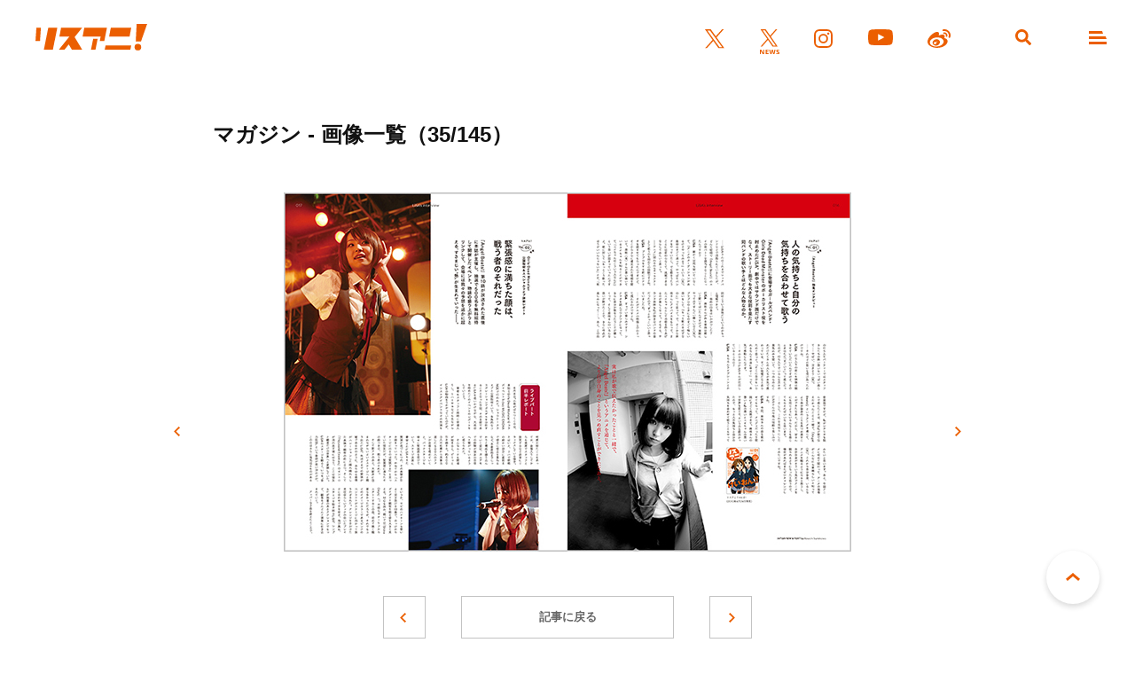

--- FILE ---
content_type: text/html; charset=UTF-8
request_url: https://www.lisani.jp/magazine/2203301000-mt-011-2/
body_size: 10238
content:
<!doctype html>
<html lang="ja">
<head>
	<meta charset="utf-8">
	<meta http-equiv="x-ua-compatible" content="ie=edge">
	<meta name="robots" content="index, follow">
	<meta name="viewport" content="width=device-width, initial-scale=1.0">
	<meta name="format-detection" content="telephone=no">
	<meta name="google-site-verification" content="MOQVqjU-8G8-i1U4VR1Zljz0y2763lQOKWgCKhx5GTU" />
	<title>マガジン &#8211; 画像一覧（35/145） &#8211; リスアニ！ – アニソン・アニメ音楽のポータルサイト</title>
	<meta name="description" content="2203301000-mt-011 | アニソン・アニメ音楽のポータルサイト。最新アニメのOP/EDまとめから声優・アーティストのインタビュー、ライブレポート、プレイリストなど、デイリーの最新ニュースとともにお届けしています。">
	<meta name="author" content="リスアニ！ – アニソン・アニメ音楽のポータルサイト">
	<meta name="copyright" content="リスアニ！ – アニソン・アニメ音楽のポータルサイト">
				<!-- Yahoo Recommend Articles -->
		<meta name="can-recommend" content="false">
	
	<!-- ICONS -->
	<link rel="apple-touch-icon" sizes="180x180" href="https://www.lisani.jp/admin/wp-content/themes/lisani/assets/favicons/apple-touch-icon.png">
	<link rel="icon" type="image/png" sizes="32x32" href="https://www.lisani.jp/admin/wp-content/themes/lisani/assets/favicons/favicon-32x32.png">
	<link rel="icon" type="image/png" sizes="16x16" href="https://www.lisani.jp/admin/wp-content/themes/lisani/assets/favicons/favicon-16x16.png">
	<link rel="manifest" href="https://www.lisani.jp/admin/wp-content/themes/lisani/assets/favicons/site.webmanifest">
	<link rel="mask-icon" href="https://www.lisani.jp/admin/wp-content/themes/lisani/assets/favicons/safari-pinned-tab.svg" color="#5bbad5">
	<meta name="msapplication-TileColor" content="#EB5E01">
	<meta name="theme-color" content="#ffffff">

	<!-- OG -->
	<meta property="og:title" content="マガジン - 画像一覧">
	<meta property="og:description" content="2203301000-mt-011 | アニソン・アニメ音楽のポータルサイト。最新アニメのOP/EDまとめから声優・アーティストのインタビュー、ライブレポート、プレイリストなど、デイリーの最新ニュースとともにお届けしています。">
	<meta property="og:image" content="https://www.lisani.jp/admin/wp-content/themes/lisani/assets/images/ogp.png">
	<meta property="og:url" content="https://www.lisani.jp/magazine/2203301000-mt-011-2/">
	<meta property="og:site_name" content="リスアニ！ – アニソン・アニメ音楽のポータルサイト">
	<meta property="og:type" content="article">
	<meta property="fb:pages" content="1170687036345275" />

	<!-- TWITTER CARD -->
	<meta name="twitter:card" content="summary_large_image">
	<meta name="twitter:site" content="@Lis_Ani">
	<meta name="twitter:title" content="マガジン - 画像一覧">
	<meta name="twitter:description" content="2203301000-mt-011 | アニソン・アニメ音楽のポータルサイト。最新アニメのOP/EDまとめから声優・アーティストのインタビュー、ライブレポート、プレイリストなど、デイリーの最新ニュースとともにお届けしています。">
	<meta name="twitter:image" content="https://www.lisani.jp/admin/wp-content/themes/lisani/assets/images/ogp.png">

	<!-- CSS -->
	<link rel="preconnect" href="https://fonts.googleapis.com">
	<link rel="preconnect" href="https://fonts.gstatic.com" crossorigin>
	<link href="https://fonts.googleapis.com/css2?family=Open+Sans:ital,wght@0,700;1,700&family=Palanquin+Dark:wght@700&display=swap" rel="stylesheet">
	<link rel="stylesheet" href="https://www.lisani.jp/admin/wp-content/themes/lisani/assets/css/style.css">
	<script src="https://www.lisani.jp/admin/wp-content/themes/lisani/assets/js/script.js" defer></script>
	<meta name='robots' content='max-image-preview:large' />
	<style>img:is([sizes="auto" i], [sizes^="auto," i]) { contain-intrinsic-size: 3000px 1500px }</style>
	<link rel='stylesheet' id='wp-block-library-css' href='https://www.lisani.jp/admin/wp-includes/css/dist/block-library/style.min.css?ver=6.8.3' type='text/css' media='all' />
<style id='classic-theme-styles-inline-css' type='text/css'>
/*! This file is auto-generated */
.wp-block-button__link{color:#fff;background-color:#32373c;border-radius:9999px;box-shadow:none;text-decoration:none;padding:calc(.667em + 2px) calc(1.333em + 2px);font-size:1.125em}.wp-block-file__button{background:#32373c;color:#fff;text-decoration:none}
</style>
<style id='global-styles-inline-css' type='text/css'>
:root{--wp--preset--aspect-ratio--square: 1;--wp--preset--aspect-ratio--4-3: 4/3;--wp--preset--aspect-ratio--3-4: 3/4;--wp--preset--aspect-ratio--3-2: 3/2;--wp--preset--aspect-ratio--2-3: 2/3;--wp--preset--aspect-ratio--16-9: 16/9;--wp--preset--aspect-ratio--9-16: 9/16;--wp--preset--color--black: #000000;--wp--preset--color--cyan-bluish-gray: #abb8c3;--wp--preset--color--white: #ffffff;--wp--preset--color--pale-pink: #f78da7;--wp--preset--color--vivid-red: #cf2e2e;--wp--preset--color--luminous-vivid-orange: #ff6900;--wp--preset--color--luminous-vivid-amber: #fcb900;--wp--preset--color--light-green-cyan: #7bdcb5;--wp--preset--color--vivid-green-cyan: #00d084;--wp--preset--color--pale-cyan-blue: #8ed1fc;--wp--preset--color--vivid-cyan-blue: #0693e3;--wp--preset--color--vivid-purple: #9b51e0;--wp--preset--gradient--vivid-cyan-blue-to-vivid-purple: linear-gradient(135deg,rgba(6,147,227,1) 0%,rgb(155,81,224) 100%);--wp--preset--gradient--light-green-cyan-to-vivid-green-cyan: linear-gradient(135deg,rgb(122,220,180) 0%,rgb(0,208,130) 100%);--wp--preset--gradient--luminous-vivid-amber-to-luminous-vivid-orange: linear-gradient(135deg,rgba(252,185,0,1) 0%,rgba(255,105,0,1) 100%);--wp--preset--gradient--luminous-vivid-orange-to-vivid-red: linear-gradient(135deg,rgba(255,105,0,1) 0%,rgb(207,46,46) 100%);--wp--preset--gradient--very-light-gray-to-cyan-bluish-gray: linear-gradient(135deg,rgb(238,238,238) 0%,rgb(169,184,195) 100%);--wp--preset--gradient--cool-to-warm-spectrum: linear-gradient(135deg,rgb(74,234,220) 0%,rgb(151,120,209) 20%,rgb(207,42,186) 40%,rgb(238,44,130) 60%,rgb(251,105,98) 80%,rgb(254,248,76) 100%);--wp--preset--gradient--blush-light-purple: linear-gradient(135deg,rgb(255,206,236) 0%,rgb(152,150,240) 100%);--wp--preset--gradient--blush-bordeaux: linear-gradient(135deg,rgb(254,205,165) 0%,rgb(254,45,45) 50%,rgb(107,0,62) 100%);--wp--preset--gradient--luminous-dusk: linear-gradient(135deg,rgb(255,203,112) 0%,rgb(199,81,192) 50%,rgb(65,88,208) 100%);--wp--preset--gradient--pale-ocean: linear-gradient(135deg,rgb(255,245,203) 0%,rgb(182,227,212) 50%,rgb(51,167,181) 100%);--wp--preset--gradient--electric-grass: linear-gradient(135deg,rgb(202,248,128) 0%,rgb(113,206,126) 100%);--wp--preset--gradient--midnight: linear-gradient(135deg,rgb(2,3,129) 0%,rgb(40,116,252) 100%);--wp--preset--font-size--small: 13px;--wp--preset--font-size--medium: 20px;--wp--preset--font-size--large: 36px;--wp--preset--font-size--x-large: 42px;--wp--preset--spacing--20: 0.44rem;--wp--preset--spacing--30: 0.67rem;--wp--preset--spacing--40: 1rem;--wp--preset--spacing--50: 1.5rem;--wp--preset--spacing--60: 2.25rem;--wp--preset--spacing--70: 3.38rem;--wp--preset--spacing--80: 5.06rem;--wp--preset--shadow--natural: 6px 6px 9px rgba(0, 0, 0, 0.2);--wp--preset--shadow--deep: 12px 12px 50px rgba(0, 0, 0, 0.4);--wp--preset--shadow--sharp: 6px 6px 0px rgba(0, 0, 0, 0.2);--wp--preset--shadow--outlined: 6px 6px 0px -3px rgba(255, 255, 255, 1), 6px 6px rgba(0, 0, 0, 1);--wp--preset--shadow--crisp: 6px 6px 0px rgba(0, 0, 0, 1);}:where(.is-layout-flex){gap: 0.5em;}:where(.is-layout-grid){gap: 0.5em;}body .is-layout-flex{display: flex;}.is-layout-flex{flex-wrap: wrap;align-items: center;}.is-layout-flex > :is(*, div){margin: 0;}body .is-layout-grid{display: grid;}.is-layout-grid > :is(*, div){margin: 0;}:where(.wp-block-columns.is-layout-flex){gap: 2em;}:where(.wp-block-columns.is-layout-grid){gap: 2em;}:where(.wp-block-post-template.is-layout-flex){gap: 1.25em;}:where(.wp-block-post-template.is-layout-grid){gap: 1.25em;}.has-black-color{color: var(--wp--preset--color--black) !important;}.has-cyan-bluish-gray-color{color: var(--wp--preset--color--cyan-bluish-gray) !important;}.has-white-color{color: var(--wp--preset--color--white) !important;}.has-pale-pink-color{color: var(--wp--preset--color--pale-pink) !important;}.has-vivid-red-color{color: var(--wp--preset--color--vivid-red) !important;}.has-luminous-vivid-orange-color{color: var(--wp--preset--color--luminous-vivid-orange) !important;}.has-luminous-vivid-amber-color{color: var(--wp--preset--color--luminous-vivid-amber) !important;}.has-light-green-cyan-color{color: var(--wp--preset--color--light-green-cyan) !important;}.has-vivid-green-cyan-color{color: var(--wp--preset--color--vivid-green-cyan) !important;}.has-pale-cyan-blue-color{color: var(--wp--preset--color--pale-cyan-blue) !important;}.has-vivid-cyan-blue-color{color: var(--wp--preset--color--vivid-cyan-blue) !important;}.has-vivid-purple-color{color: var(--wp--preset--color--vivid-purple) !important;}.has-black-background-color{background-color: var(--wp--preset--color--black) !important;}.has-cyan-bluish-gray-background-color{background-color: var(--wp--preset--color--cyan-bluish-gray) !important;}.has-white-background-color{background-color: var(--wp--preset--color--white) !important;}.has-pale-pink-background-color{background-color: var(--wp--preset--color--pale-pink) !important;}.has-vivid-red-background-color{background-color: var(--wp--preset--color--vivid-red) !important;}.has-luminous-vivid-orange-background-color{background-color: var(--wp--preset--color--luminous-vivid-orange) !important;}.has-luminous-vivid-amber-background-color{background-color: var(--wp--preset--color--luminous-vivid-amber) !important;}.has-light-green-cyan-background-color{background-color: var(--wp--preset--color--light-green-cyan) !important;}.has-vivid-green-cyan-background-color{background-color: var(--wp--preset--color--vivid-green-cyan) !important;}.has-pale-cyan-blue-background-color{background-color: var(--wp--preset--color--pale-cyan-blue) !important;}.has-vivid-cyan-blue-background-color{background-color: var(--wp--preset--color--vivid-cyan-blue) !important;}.has-vivid-purple-background-color{background-color: var(--wp--preset--color--vivid-purple) !important;}.has-black-border-color{border-color: var(--wp--preset--color--black) !important;}.has-cyan-bluish-gray-border-color{border-color: var(--wp--preset--color--cyan-bluish-gray) !important;}.has-white-border-color{border-color: var(--wp--preset--color--white) !important;}.has-pale-pink-border-color{border-color: var(--wp--preset--color--pale-pink) !important;}.has-vivid-red-border-color{border-color: var(--wp--preset--color--vivid-red) !important;}.has-luminous-vivid-orange-border-color{border-color: var(--wp--preset--color--luminous-vivid-orange) !important;}.has-luminous-vivid-amber-border-color{border-color: var(--wp--preset--color--luminous-vivid-amber) !important;}.has-light-green-cyan-border-color{border-color: var(--wp--preset--color--light-green-cyan) !important;}.has-vivid-green-cyan-border-color{border-color: var(--wp--preset--color--vivid-green-cyan) !important;}.has-pale-cyan-blue-border-color{border-color: var(--wp--preset--color--pale-cyan-blue) !important;}.has-vivid-cyan-blue-border-color{border-color: var(--wp--preset--color--vivid-cyan-blue) !important;}.has-vivid-purple-border-color{border-color: var(--wp--preset--color--vivid-purple) !important;}.has-vivid-cyan-blue-to-vivid-purple-gradient-background{background: var(--wp--preset--gradient--vivid-cyan-blue-to-vivid-purple) !important;}.has-light-green-cyan-to-vivid-green-cyan-gradient-background{background: var(--wp--preset--gradient--light-green-cyan-to-vivid-green-cyan) !important;}.has-luminous-vivid-amber-to-luminous-vivid-orange-gradient-background{background: var(--wp--preset--gradient--luminous-vivid-amber-to-luminous-vivid-orange) !important;}.has-luminous-vivid-orange-to-vivid-red-gradient-background{background: var(--wp--preset--gradient--luminous-vivid-orange-to-vivid-red) !important;}.has-very-light-gray-to-cyan-bluish-gray-gradient-background{background: var(--wp--preset--gradient--very-light-gray-to-cyan-bluish-gray) !important;}.has-cool-to-warm-spectrum-gradient-background{background: var(--wp--preset--gradient--cool-to-warm-spectrum) !important;}.has-blush-light-purple-gradient-background{background: var(--wp--preset--gradient--blush-light-purple) !important;}.has-blush-bordeaux-gradient-background{background: var(--wp--preset--gradient--blush-bordeaux) !important;}.has-luminous-dusk-gradient-background{background: var(--wp--preset--gradient--luminous-dusk) !important;}.has-pale-ocean-gradient-background{background: var(--wp--preset--gradient--pale-ocean) !important;}.has-electric-grass-gradient-background{background: var(--wp--preset--gradient--electric-grass) !important;}.has-midnight-gradient-background{background: var(--wp--preset--gradient--midnight) !important;}.has-small-font-size{font-size: var(--wp--preset--font-size--small) !important;}.has-medium-font-size{font-size: var(--wp--preset--font-size--medium) !important;}.has-large-font-size{font-size: var(--wp--preset--font-size--large) !important;}.has-x-large-font-size{font-size: var(--wp--preset--font-size--x-large) !important;}
:where(.wp-block-post-template.is-layout-flex){gap: 1.25em;}:where(.wp-block-post-template.is-layout-grid){gap: 1.25em;}
:where(.wp-block-columns.is-layout-flex){gap: 2em;}:where(.wp-block-columns.is-layout-grid){gap: 2em;}
:root :where(.wp-block-pullquote){font-size: 1.5em;line-height: 1.6;}
</style>
<link rel='stylesheet' id='ppress-frontend-css' href='https://www.lisani.jp/admin/wp-content/plugins/wp-user-avatar/assets/css/frontend.min.css?ver=4.16.7' type='text/css' media='all' />
<link rel='stylesheet' id='ppress-flatpickr-css' href='https://www.lisani.jp/admin/wp-content/plugins/wp-user-avatar/assets/flatpickr/flatpickr.min.css?ver=4.16.7' type='text/css' media='all' />
<link rel='stylesheet' id='ppress-select2-css' href='https://www.lisani.jp/admin/wp-content/plugins/wp-user-avatar/assets/select2/select2.min.css?ver=6.8.3' type='text/css' media='all' />
<link rel='stylesheet' id='amazonjs-css' href='https://www.lisani.jp/admin/wp-content/plugins/amazonjs/css/amazonjs.css?ver=0.10' type='text/css' media='all' />
<script type="text/javascript" src="https://www.lisani.jp/admin/wp-includes/js/jquery/jquery.min.js?ver=3.7.1" id="jquery-core-js"></script>
<script type="text/javascript" src="https://www.lisani.jp/admin/wp-includes/js/jquery/jquery-migrate.min.js?ver=3.4.1" id="jquery-migrate-js"></script>
<script type="text/javascript" src="https://www.lisani.jp/admin/wp-content/plugins/wp-user-avatar/assets/flatpickr/flatpickr.min.js?ver=4.16.7" id="ppress-flatpickr-js"></script>
<script type="text/javascript" src="https://www.lisani.jp/admin/wp-content/plugins/wp-user-avatar/assets/select2/select2.min.js?ver=4.16.7" id="ppress-select2-js"></script>
<link rel="EditURI" type="application/rsd+xml" title="RSD" href="https://www.lisani.jp/admin/xmlrpc.php?rsd" />
<meta name="generator" content="WordPress 6.8.3" />
<link rel='shortlink' href='https://www.lisani.jp/?p=198527' />
<!-- Google Tag Manager -->
<script>(function(w,d,s,l,i){w[l]=w[l]||[];w[l].push({'gtm.start':
new Date().getTime(),event:'gtm.js'});var f=d.getElementsByTagName(s)[0],
j=d.createElement(s),dl=l!='dataLayer'?'&l='+l:'';j.async=true;j.src=
'https://www.googletagmanager.com/gtm.js?id='+i+dl;f.parentNode.insertBefore(j,f);
})(window,document,'script','dataLayer','GTM-K96PFR');</script>
<!-- End Google Tag Manager -->
		<style type="text/css"></style>
</head>
<body id="header">
<header class="header js-header">
	<h1 class="header__logo"><a href="https://www.lisani.jp/"><img src="https://www.lisani.jp/admin/wp-content/themes/lisani/assets/images/logo-orange.svg" alt="リスアニ！WEB – アニメ・アニメ音楽のポータルサイト"></a></h1>
	<ul class="header__sns">
		<li class="is-twitter"><a href="https://x.com/Lis_Ani" target="_blank" rel="noopener"><img src="https://www.lisani.jp/admin/wp-content/themes/lisani/assets/images/icon-twitter-orange.svg" alt="X"></a></li>
		<li class="is-news"><a href="https://x.com/LisAni_NEWS" target="_blank" rel="noopener"><img src="https://www.lisani.jp/admin/wp-content/themes/lisani/assets/images/icon-news-orange.svg" alt="News"></a></li>
		<li class="is-instagram"><a href="https://www.instagram.com/lisani_official/" target="_blank" rel="noopener"><img src="https://www.lisani.jp/admin/wp-content/themes/lisani/assets/images/icon-instagram-orange.svg" alt="Instagram"></a></li>
		<li class="is-youtube"><a href="https://www.youtube.com/channel/UCEY-nci375g3PpAb7j435Lw" target="_blank" rel="noopener"><img src="https://www.lisani.jp/admin/wp-content/themes/lisani/assets/images/icon-youtube-orange.svg" alt="Youtube"></a></li>
		<li class="is-weibo"><a href="https://weibo.com/u/7014060203" target="_blank" rel="noopener"><img src="https://www.lisani.jp/admin/wp-content/themes/lisani/assets/images/icon-weibo-orange.svg" alt="Weibo"></a></li>
	</ul>
	<ul class="header__nav">
		<li class="is-search js-nav"><a data-remodal-target="search"></a></li>
		<li class="is-menu js-nav"><a data-remodal-target="menu"></a></li>
	</ul>
</header>
<section class="detail">
	<div class="detail__header">
		<div class="detail__header__info">
			<p class="detail__header__info__category"></p>
		</div>
		<h2 class="detail__header__title">マガジン - 画像一覧（35/145）</h2>
	</div>
	<div class="detail__wrap">
		<div class="detail__gallery">
			<div class="detail__gallery__img">
									<img loading="lazy" src="https://www.lisani.jp/admin/wp-content/uploads/2022/03/2203301000-mt-011-1.jpg" alt="マガジン - 画像一覧（35/145）">
							</div>
			<p class="detail__gallery__prev"><a href="https://www.lisani.jp/0000016209/2203301000-mt-012-2/">前へ</a></p>
			<p class="detail__gallery__next"><a href="https://www.lisani.jp/0000016209/2203301000-mt-010-2/">次へ</a></p>
			<div class="parts__pager__secondary mt-050">
				<p class="parts__pager__secondary__prev"><a href="https://www.lisani.jp/0000016209/2203301000-mt-012-2/">前へ</a></p>
				<p class="parts__pager__secondary__back"><a href="https://www.lisani.jp/magazine/">記事に戻る</a></p>
				<p class="parts__pager__secondary__next"><a href="https://www.lisani.jp/0000016209/2203301000-mt-010-2/">次へ</a></p>
			</div>
			<ul class="detail__gallery__thumb">
									<li>
						<a href="https://www.lisani.jp/0000016209/2506241200-ak-014-2/">
							<img loading="lazy" src="https://www.lisani.jp/admin/wp-content/uploads/2025/06/2506241200-ak-014-1.jpg" alt="マガジン - 画像一覧（1/145）">
						</a>
					</li>
									<li>
						<a href="https://www.lisani.jp/0000016209/2506241200-ak-013-2/">
							<img loading="lazy" src="https://www.lisani.jp/admin/wp-content/uploads/2025/06/2506241200-ak-013-1.jpg" alt="マガジン - 画像一覧（2/145）">
						</a>
					</li>
									<li>
						<a href="https://www.lisani.jp/0000016209/2503121200-ak-012-2/">
							<img loading="lazy" src="https://www.lisani.jp/admin/wp-content/uploads/2025/03/2503121200-ak-012-1.jpg" alt="マガジン - 画像一覧（3/145）">
						</a>
					</li>
									<li>
						<a href="https://www.lisani.jp/0000016209/2503121200-ak-013re-3/">
							<img loading="lazy" src="https://www.lisani.jp/admin/wp-content/uploads/2025/03/2503121200-ak-013re-1.jpg" alt="マガジン - 画像一覧（4/145）">
						</a>
					</li>
									<li>
						<a href="https://www.lisani.jp/0000016209/2409301200-ak-002-2/">
							<img loading="lazy" src="https://www.lisani.jp/admin/wp-content/uploads/2024/12/2409301200-ak-002.jpg" alt="マガジン - 画像一覧（5/145）">
						</a>
					</li>
									<li>
						<a href="https://www.lisani.jp/0000016209/final_241127_lisani_hyo1_1120-2/">
							<img loading="lazy" src="https://www.lisani.jp/admin/wp-content/uploads/2024/12/final_241127_lisani_hyo1_1120.jpg" alt="マガジン - 画像一覧（6/145）">
						</a>
					</li>
									<li>
						<a href="https://www.lisani.jp/0000016209/fix_lisani56_uchidamaaya_fuchi1600_0621/">
							<img loading="lazy" src="https://www.lisani.jp/admin/wp-content/uploads/2024/06/fix_lisani56_uchidamaaya_fuchi1600_0621.jpg" alt="マガジン - 画像一覧（7/145）">
						</a>
					</li>
									<li>
						<a href="https://www.lisani.jp/0000016209/fix0205_lisani55_hyo1_fuchi/">
							<img loading="lazy" src="https://www.lisani.jp/admin/wp-content/uploads/2024/02/fix0205_lisani55_hyo1_fuchi.jpg" alt="マガジン - 画像一覧（8/145）">
						</a>
					</li>
									<li>
						<a href="https://www.lisani.jp/0000016209/lisani54_acrylic-stand/">
							<img loading="lazy" src="https://www.lisani.jp/admin/wp-content/uploads/2024/02/lisani54_acrylic-stand.jpg" alt="マガジン - 画像一覧（9/145）">
						</a>
					</li>
									<li>
						<a href="https://www.lisani.jp/0000016209/240228imas-mt-hyo/">
							<img loading="lazy" src="https://www.lisani.jp/admin/wp-content/uploads/2023/12/240228imas-mt-hyo.jpg" alt="マガジン - 画像一覧（10/145）">
						</a>
					</li>
									<li>
						<a href="https://www.lisani.jp/0000016209/20240123-mt-hyo-2/">
							<img loading="lazy" src="https://www.lisani.jp/admin/wp-content/uploads/2023/12/20240123-mt-hyo-1.jpg" alt="マガジン - 画像一覧（11/145）">
						</a>
					</li>
									<li>
						<a href="https://www.lisani.jp/0000016209/2310111900-mt-magazinev1/">
							<img loading="lazy" src="https://www.lisani.jp/admin/wp-content/uploads/2023/10/2310111900-mt-magazinev1.jpg" alt="マガジン - 画像一覧（12/145）">
						</a>
					</li>
									<li>
						<a href="https://www.lisani.jp/0000016209/2307031900-mt-008-2/">
							<img loading="lazy" src="https://www.lisani.jp/admin/wp-content/uploads/2023/07/2307031900-mt-008-1.jpg" alt="マガジン - 画像一覧（13/145）">
						</a>
					</li>
									<li>
						<a href="https://www.lisani.jp/0000016209/waku-lisani52-fix/">
							<img loading="lazy" src="https://www.lisani.jp/admin/wp-content/uploads/2023/07/waku-lisani52-fix.jpg" alt="マガジン - 画像一覧（14/145）">
						</a>
					</li>
									<li>
						<a href="https://www.lisani.jp/0000016209/fix_lisani505_hyo/">
							<img loading="lazy" src="https://www.lisani.jp/admin/wp-content/uploads/2023/02/fix_lisani505_hyo.jpg" alt="マガジン - 画像一覧（15/145）">
						</a>
					</li>
									<li>
						<a href="https://www.lisani.jp/0000016209/fix1031_lisani50_hyo_1200/">
							<img loading="lazy" src="https://www.lisani.jp/admin/wp-content/uploads/2023/02/fix1031_lisani50_hyo_1200.gif" alt="マガジン - 画像一覧（16/145）">
						</a>
					</li>
									<li>
						<a href="https://www.lisani.jp/0000016209/2212221800-mt-014-2/">
							<img loading="lazy" src="https://www.lisani.jp/admin/wp-content/uploads/2022/12/2212221800-mt-014-1.jpg" alt="マガジン - 画像一覧（17/145）">
						</a>
					</li>
									<li>
						<a href="https://www.lisani.jp/0000016209/2209271100-mt-003-2/">
							<img loading="lazy" src="https://www.lisani.jp/admin/wp-content/uploads/2022/11/2209271100-mt-003-e1668479550910.jpg" alt="マガジン - 画像一覧（18/145）">
						</a>
					</li>
									<li>
						<a href="https://www.lisani.jp/0000016209/2211112000-mt-001-2/">
							<img loading="lazy" src="https://www.lisani.jp/admin/wp-content/uploads/2022/11/2211112000-mt-001-1.jpg" alt="マガジン - 画像一覧（19/145）">
						</a>
					</li>
									<li>
						<a href="https://www.lisani.jp/0000016209/lisani49-2_640/">
							<img loading="lazy" src="https://www.lisani.jp/admin/wp-content/uploads/2022/09/lisani49.2_640.jpg" alt="マガジン - 画像一覧（20/145）">
						</a>
					</li>
									<li>
						<a href="https://www.lisani.jp/0000016209/jojo_hyo640/">
							<img loading="lazy" src="https://www.lisani.jp/admin/wp-content/uploads/2022/08/jojo_hyo640.jpg" alt="マガジン - 画像一覧（21/145）">
						</a>
					</li>
									<li>
						<a href="https://www.lisani.jp/0000016209/2206061100-mt-002-2/">
							<img loading="lazy" src="https://www.lisani.jp/admin/wp-content/uploads/2022/08/2206061100-mt-002.jpg" alt="マガジン - 画像一覧（22/145）">
						</a>
					</li>
									<li>
						<a href="https://www.lisani.jp/0000016209/2208021200-mt-003-2/">
							<img loading="lazy" src="https://www.lisani.jp/admin/wp-content/uploads/2022/08/2208021200-mt-003-1.jpg" alt="マガジン - 画像一覧（23/145）">
						</a>
					</li>
									<li>
						<a href="https://www.lisani.jp/0000016209/lisani49_hyo640/">
							<img loading="lazy" src="https://www.lisani.jp/admin/wp-content/uploads/2022/08/lisani49_hyo640.jpg" alt="マガジン - 画像一覧（24/145）">
						</a>
					</li>
									<li>
						<a href="https://www.lisani.jp/0000016209/48_hyo640/">
							<img loading="lazy" src="https://www.lisani.jp/admin/wp-content/uploads/2022/05/48_hyo640.jpg" alt="マガジン - 画像一覧（25/145）">
						</a>
					</li>
									<li>
						<a href="https://www.lisani.jp/0000016209/2108171300-mt-001-2/">
							<img loading="lazy" src="https://www.lisani.jp/admin/wp-content/uploads/2022/03/2108171300-mt-001.jpg" alt="マガジン - 画像一覧（26/145）">
						</a>
					</li>
									<li>
						<a href="https://www.lisani.jp/0000016209/2202221000-mt-001-2/">
							<img loading="lazy" src="https://www.lisani.jp/admin/wp-content/uploads/2022/03/2202221000-mt-001.jpg" alt="マガジン - 画像一覧（27/145）">
						</a>
					</li>
									<li>
						<a href="https://www.lisani.jp/0000016209/2203301000-mt-001mega-2/">
							<img loading="lazy" src="https://www.lisani.jp/admin/wp-content/uploads/2022/03/2203301000-mt-001mega-1.jpg" alt="マガジン - 画像一覧（28/145）">
						</a>
					</li>
									<li>
						<a href="https://www.lisani.jp/0000016209/2203301000-mt-017-2/">
							<img loading="lazy" src="https://www.lisani.jp/admin/wp-content/uploads/2022/03/2203301000-mt-017-1.jpg" alt="マガジン - 画像一覧（29/145）">
						</a>
					</li>
									<li>
						<a href="https://www.lisani.jp/0000016209/2203301000-mt-016-2/">
							<img loading="lazy" src="https://www.lisani.jp/admin/wp-content/uploads/2022/03/2203301000-mt-016-1.jpg" alt="マガジン - 画像一覧（30/145）">
						</a>
					</li>
									<li>
						<a href="https://www.lisani.jp/0000016209/2203301000-mt-015-2/">
							<img loading="lazy" src="https://www.lisani.jp/admin/wp-content/uploads/2022/03/2203301000-mt-015-1.jpg" alt="マガジン - 画像一覧（31/145）">
						</a>
					</li>
									<li>
						<a href="https://www.lisani.jp/0000016209/2203301000-mt-014-2/">
							<img loading="lazy" src="https://www.lisani.jp/admin/wp-content/uploads/2022/03/2203301000-mt-014-1.jpg" alt="マガジン - 画像一覧（32/145）">
						</a>
					</li>
									<li>
						<a href="https://www.lisani.jp/0000016209/2203301000-mt-013-2/">
							<img loading="lazy" src="https://www.lisani.jp/admin/wp-content/uploads/2022/03/2203301000-mt-013-1.jpg" alt="マガジン - 画像一覧（33/145）">
						</a>
					</li>
									<li>
						<a href="https://www.lisani.jp/0000016209/2203301000-mt-012-2/">
							<img loading="lazy" src="https://www.lisani.jp/admin/wp-content/uploads/2022/03/2203301000-mt-012-1.jpg" alt="マガジン - 画像一覧（34/145）">
						</a>
					</li>
									<li>
						<a href="https://www.lisani.jp/0000016209/2203301000-mt-011-2/">
							<img loading="lazy" src="https://www.lisani.jp/admin/wp-content/uploads/2022/03/2203301000-mt-011-1.jpg" alt="マガジン - 画像一覧（35/145）">
						</a>
					</li>
									<li>
						<a href="https://www.lisani.jp/0000016209/2203301000-mt-010-2/">
							<img loading="lazy" src="https://www.lisani.jp/admin/wp-content/uploads/2022/03/2203301000-mt-010-1.jpg" alt="マガジン - 画像一覧（36/145）">
						</a>
					</li>
									<li>
						<a href="https://www.lisani.jp/0000016209/2203301000-mt-009-2/">
							<img loading="lazy" src="https://www.lisani.jp/admin/wp-content/uploads/2022/03/2203301000-mt-009-1.jpg" alt="マガジン - 画像一覧（37/145）">
						</a>
					</li>
									<li>
						<a href="https://www.lisani.jp/0000016209/2203301000-mt-008-2/">
							<img loading="lazy" src="https://www.lisani.jp/admin/wp-content/uploads/2022/03/2203301000-mt-008-1.jpg" alt="マガジン - 画像一覧（38/145）">
						</a>
					</li>
									<li>
						<a href="https://www.lisani.jp/0000016209/2203301000-mt-005rakucard-2/">
							<img loading="lazy" src="https://www.lisani.jp/admin/wp-content/uploads/2022/03/2203301000-mt-005rakucard-1.jpg" alt="マガジン - 画像一覧（39/145）">
						</a>
					</li>
									<li>
						<a href="https://www.lisani.jp/0000016209/2203301000-mt-004towercard-2/">
							<img loading="lazy" src="https://www.lisani.jp/admin/wp-content/uploads/2022/03/2203301000-mt-004towercard-1.jpg" alt="マガジン - 画像一覧（40/145）">
						</a>
					</li>
									<li>
						<a href="https://www.lisani.jp/0000016209/2203301000-mt-003gamecard-2/">
							<img loading="lazy" src="https://www.lisani.jp/admin/wp-content/uploads/2022/03/2203301000-mt-003gamecard-1.jpg" alt="マガジン - 画像一覧（41/145）">
						</a>
					</li>
									<li>
						<a href="https://www.lisani.jp/0000016209/2203301000-mt-002file-2/">
							<img loading="lazy" src="https://www.lisani.jp/admin/wp-content/uploads/2022/03/2203301000-mt-002file-1.jpg" alt="マガジン - 画像一覧（42/145）">
						</a>
					</li>
									<li>
						<a href="https://www.lisani.jp/0000016209/2203081000-mt_hyo-2/">
							<img loading="lazy" src="https://www.lisani.jp/admin/wp-content/uploads/2022/03/2203081000-mt_hyo-1.jpg" alt="マガジン - 画像一覧（43/145）">
						</a>
					</li>
									<li>
						<a href="https://www.lisani.jp/0000016209/22frip-008-640-3/">
							<img loading="lazy" src="https://www.lisani.jp/admin/wp-content/uploads/2022/03/22frip-008-640-2.jpg" alt="マガジン - 画像一覧（44/145）">
						</a>
					</li>
									<li>
						<a href="https://www.lisani.jp/0000016209/2203301000-mt-006-2/">
							<img loading="lazy" src="https://www.lisani.jp/admin/wp-content/uploads/2022/03/2203301000-mt-006-1.jpg" alt="マガジン - 画像一覧（45/145）">
						</a>
					</li>
									<li>
						<a href="https://www.lisani.jp/0000016209/24_magazine/">
							<img loading="lazy" src="https://www.lisani.jp/admin/wp-content/uploads/2022/02/24_magazine.jpg" alt="マガジン - 画像一覧（46/145）">
						</a>
					</li>
									<li>
						<a href="https://www.lisani.jp/0000016209/47_magazine-01/">
							<img loading="lazy" src="https://www.lisani.jp/admin/wp-content/uploads/2022/02/47_magazine-01.jpg" alt="マガジン - 画像一覧（47/145）">
						</a>
					</li>
									<li>
						<a href="https://www.lisani.jp/0000016209/magazine-mt-001/">
							<img loading="lazy" src="https://www.lisani.jp/admin/wp-content/uploads/2021/11/magazine-mt-001.jpg" alt="マガジン - 画像一覧（48/145）">
						</a>
					</li>
									<li>
						<a href="https://www.lisani.jp/0000016209/lis46_postcard/">
							<img loading="lazy" src="https://www.lisani.jp/admin/wp-content/uploads/2021/11/lis46_postcard.jpg" alt="マガジン - 画像一覧（49/145）">
						</a>
					</li>
									<li>
						<a href="https://www.lisani.jp/0000016209/lis46_poster/">
							<img loading="lazy" src="https://www.lisani.jp/admin/wp-content/uploads/2021/11/lis46_poster.jpg" alt="マガジン - 画像一覧（50/145）">
						</a>
					</li>
									<li>
						<a href="https://www.lisani.jp/0000016209/lis46hyo_1106_1200-fuchi-2/">
							<img loading="lazy" src="https://www.lisani.jp/admin/wp-content/uploads/2021/11/lis46hyo_1106_1200-fuchi.jpg" alt="マガジン - 画像一覧（51/145）">
						</a>
					</li>
									<li>
						<a href="https://www.lisani.jp/0000016209/06071300-mt-002-3/">
							<img loading="lazy" src="https://www.lisani.jp/admin/wp-content/uploads/2021/08/06071300-mt-002.jpg" alt="マガジン - 画像一覧（52/145）">
						</a>
					</li>
									<li>
						<a href="https://www.lisani.jp/0000016209/2108041800-mt-002/">
							<img loading="lazy" src="https://www.lisani.jp/admin/wp-content/uploads/2021/08/2108041800-mt-002.jpg" alt="マガジン - 画像一覧（53/145）">
						</a>
					</li>
									<li>
						<a href="https://www.lisani.jp/0000016209/2108041800-mt-001/">
							<img loading="lazy" src="https://www.lisani.jp/admin/wp-content/uploads/2021/08/2108041800-mt-001.jpg" alt="マガジン - 画像一覧（54/145）">
						</a>
					</li>
									<li>
						<a href="https://www.lisani.jp/0000016209/2103291100-mt-002-2/">
							<img loading="lazy" src="https://www.lisani.jp/admin/wp-content/uploads/2021/05/2103291100-mt-002-e1621911609843.jpg" alt="マガジン - 画像一覧（55/145）">
						</a>
					</li>
									<li>
						<a href="https://www.lisani.jp/0000016209/210525-mt-001kaku-2/">
							<img loading="lazy" src="https://www.lisani.jp/admin/wp-content/uploads/2021/05/210525-mt-001kaku.jpg" alt="マガジン - 画像一覧（56/145）">
						</a>
					</li>
									<li>
						<a href="https://www.lisani.jp/0000016209/2104301800-mt-009-2/">
							<img loading="lazy" src="https://www.lisani.jp/admin/wp-content/uploads/2021/05/2104301800-mt-009.jpg" alt="マガジン - 画像一覧（57/145）">
						</a>
					</li>
									<li>
						<a href="https://www.lisani.jp/0000016209/2104301800-mt-008bro-2/">
							<img loading="lazy" src="https://www.lisani.jp/admin/wp-content/uploads/2021/05/2104301800-mt-008bro.jpg" alt="マガジン - 画像一覧（58/145）">
						</a>
					</li>
									<li>
						<a href="https://www.lisani.jp/0000016209/2104301800-mt-007-2/">
							<img loading="lazy" src="https://www.lisani.jp/admin/wp-content/uploads/2021/05/2104301800-mt-007.jpg" alt="マガジン - 画像一覧（59/145）">
						</a>
					</li>
									<li>
						<a href="https://www.lisani.jp/0000016209/2104301800-mt-006-2/">
							<img loading="lazy" src="https://www.lisani.jp/admin/wp-content/uploads/2021/05/2104301800-mt-006.jpg" alt="マガジン - 画像一覧（60/145）">
						</a>
					</li>
									<li>
						<a href="https://www.lisani.jp/0000016209/2104301800-mt-005-2/">
							<img loading="lazy" src="https://www.lisani.jp/admin/wp-content/uploads/2021/05/2104301800-mt-005.jpg" alt="マガジン - 画像一覧（61/145）">
						</a>
					</li>
									<li>
						<a href="https://www.lisani.jp/0000016209/2104301800-mt-004/">
							<img loading="lazy" src="https://www.lisani.jp/admin/wp-content/uploads/2021/05/2104301800-mt-004.jpg" alt="マガジン - 画像一覧（62/145）">
						</a>
					</li>
									<li>
						<a href="https://www.lisani.jp/0000016209/2104301800-mt-003-2/">
							<img loading="lazy" src="https://www.lisani.jp/admin/wp-content/uploads/2021/05/2104301800-mt-003.jpg" alt="マガジン - 画像一覧（63/145）">
						</a>
					</li>
									<li>
						<a href="https://www.lisani.jp/0000016209/2104301800-mt-002a3-2/">
							<img loading="lazy" src="https://www.lisani.jp/admin/wp-content/uploads/2021/05/2104301800-mt-002a3.jpg" alt="マガジン - 画像一覧（64/145）">
						</a>
					</li>
									<li>
						<a href="https://www.lisani.jp/0000016209/2103221200-mt-640-2/">
							<img loading="lazy" src="https://www.lisani.jp/admin/wp-content/uploads/2021/03/2103221200-mt-640-1.jpg" alt="マガジン - 画像一覧（65/145）">
						</a>
					</li>
									<li>
						<a href="https://www.lisani.jp/0000016209/2103221200-mt-007-2/">
							<img loading="lazy" src="https://www.lisani.jp/admin/wp-content/uploads/2021/03/2103221200-mt-007-1.jpg" alt="マガジン - 画像一覧（66/145）">
						</a>
					</li>
									<li>
						<a href="https://www.lisani.jp/0000016209/2103221200-mt-006-2/">
							<img loading="lazy" src="https://www.lisani.jp/admin/wp-content/uploads/2021/03/2103221200-mt-006-1.jpg" alt="マガジン - 画像一覧（67/145）">
						</a>
					</li>
									<li>
						<a href="https://www.lisani.jp/0000016209/2103221200-mt-005-2/">
							<img loading="lazy" src="https://www.lisani.jp/admin/wp-content/uploads/2021/03/2103221200-mt-005-1.jpg" alt="マガジン - 画像一覧（68/145）">
						</a>
					</li>
									<li>
						<a href="https://www.lisani.jp/0000016209/2103221200-mt-004-2/">
							<img loading="lazy" src="https://www.lisani.jp/admin/wp-content/uploads/2021/03/2103221200-mt-004-1.jpg" alt="マガジン - 画像一覧（69/145）">
						</a>
					</li>
									<li>
						<a href="https://www.lisani.jp/0000016209/2102181400-mt-001-2/">
							<img loading="lazy" src="https://www.lisani.jp/admin/wp-content/uploads/2021/02/2102181400-mt-001-1.jpg" alt="マガジン - 画像一覧（70/145）">
						</a>
					</li>
									<li>
						<a href="https://www.lisani.jp/0000016209/2102041200-mt-004-3/">
							<img loading="lazy" src="https://www.lisani.jp/admin/wp-content/uploads/2021/02/2102041200-mt-004-2.jpg" alt="マガジン - 画像一覧（71/145）">
						</a>
					</li>
									<li>
						<a href="https://www.lisani.jp/0000016209/2102041200-mt-003-3/">
							<img loading="lazy" src="https://www.lisani.jp/admin/wp-content/uploads/2021/02/2102041200-mt-003-2.jpg" alt="マガジン - 画像一覧（72/145）">
						</a>
					</li>
									<li>
						<a href="https://www.lisani.jp/0000016209/2102131200-mt-003-4/">
							<img loading="lazy" src="https://www.lisani.jp/admin/wp-content/uploads/2021/02/2102131200-mt-003-3.jpg" alt="マガジン - 画像一覧（73/145）">
						</a>
					</li>
									<li>
						<a href="https://www.lisani.jp/0000016209/lisoeuf20_h4_fix1200/">
							<img loading="lazy" src="https://www.lisani.jp/admin/wp-content/uploads/2021/02/LisOeuf20_H4_fix1200.jpg" alt="マガジン - 画像一覧（74/145）">
						</a>
					</li>
									<li>
						<a href="https://www.lisani.jp/0000016209/2101271200-mt-003-3/">
							<img loading="lazy" src="https://www.lisani.jp/admin/wp-content/uploads/2021/02/2101271200-mt-003-1.jpg" alt="マガジン - 画像一覧（75/145）">
						</a>
					</li>
									<li>
						<a href="https://www.lisani.jp/0000016209/2101271200-mt-004-3/">
							<img loading="lazy" src="https://www.lisani.jp/admin/wp-content/uploads/2021/02/2101271200-mt-004-2.jpg" alt="マガジン - 画像一覧（76/145）">
						</a>
					</li>
									<li>
						<a href="https://www.lisani.jp/0000016209/2011111200-mt-004-16-9/">
							<img loading="lazy" src="https://www.lisani.jp/admin/wp-content/uploads/2020/11/2011111200-mt-004-16-9.jpg" alt="マガジン - 画像一覧（77/145）">
						</a>
					</li>
									<li>
						<a href="https://www.lisani.jp/0000016209/lisoeuf18_640-3/">
							<img loading="lazy" src="https://www.lisani.jp/admin/wp-content/uploads/2020/11/LisOeuf18_640.jpg" alt="マガジン - 画像一覧（78/145）">
						</a>
					</li>
									<li>
						<a href="https://www.lisani.jp/0000016209/2010291100-mt-001-640tate/">
							<img loading="lazy" src="https://www.lisani.jp/admin/wp-content/uploads/2020/11/2010291100-mt-001-640tate.jpg" alt="マガジン - 画像一覧（79/145）">
						</a>
					</li>
									<li>
						<a href="https://www.lisani.jp/0000016209/201111-mt-003_640/">
							<img loading="lazy" src="https://www.lisani.jp/admin/wp-content/uploads/2020/11/201111-mt-003_640.jpg" alt="マガジン - 画像一覧（80/145）">
						</a>
					</li>
									<li>
						<a href="https://www.lisani.jp/0000016209/201111-mt-001_640/">
							<img loading="lazy" src="https://www.lisani.jp/admin/wp-content/uploads/2020/11/201111-mt-001_640.jpg" alt="マガジン - 画像一覧（81/145）">
						</a>
					</li>
									<li>
						<a href="https://www.lisani.jp/0000016209/201028-mt-002-2/">
							<img loading="lazy" src="https://www.lisani.jp/admin/wp-content/uploads/2020/10/201028-mt-002-1.jpg" alt="マガジン - 画像一覧（82/145）">
						</a>
					</li>
									<li>
						<a href="https://www.lisani.jp/0000016209/201028-mt-001-3/">
							<img loading="lazy" src="https://www.lisani.jp/admin/wp-content/uploads/2020/10/201028-mt-001-2.jpg" alt="マガジン - 画像一覧（83/145）">
						</a>
					</li>
									<li>
						<a href="https://www.lisani.jp/0000016209/2007161200-mt-main001-2/">
							<img loading="lazy" src="https://www.lisani.jp/admin/wp-content/uploads/2020/07/2007161200-mt-main001-1.jpg" alt="マガジン - 画像一覧（84/145）">
						</a>
					</li>
									<li>
						<a href="https://www.lisani.jp/0000016209/2007011200-mt-001-2/">
							<img loading="lazy" src="https://www.lisani.jp/admin/wp-content/uploads/2020/07/2007011200-mt-001-1.jpg" alt="マガジン - 画像一覧（85/145）">
						</a>
					</li>
									<li>
						<a href="https://www.lisani.jp/0000016209/lisani41_hyo_sub_640/">
							<img loading="lazy" src="https://www.lisani.jp/admin/wp-content/uploads/2020/07/lisani41_hyo_sub_640.jpg" alt="マガジン - 画像一覧（86/145）">
						</a>
					</li>
									<li>
						<a href="https://www.lisani.jp/0000016209/1911291800_ik_009/">
							<img loading="lazy" src="https://www.lisani.jp/admin/wp-content/uploads/2020/04/1911291800_ik_009.jpg" alt="マガジン - 画像一覧（87/145）">
						</a>
					</li>
									<li>
						<a href="https://www.lisani.jp/0000016209/20-600-mt-002-3/">
							<img loading="lazy" src="https://www.lisani.jp/admin/wp-content/uploads/2020/04/20-600-mt-002-2.jpg" alt="マガジン - 画像一覧（88/145）">
						</a>
					</li>
									<li>
						<a href="https://www.lisani.jp/0000016209/20-600-mt-001-4/">
							<img loading="lazy" src="https://www.lisani.jp/admin/wp-content/uploads/2020/04/20-600-mt-001-3.jpg" alt="マガジン - 画像一覧（89/145）">
						</a>
					</li>
									<li>
						<a href="https://www.lisani.jp/0000016209/1912181100-ik-001-640-3/">
							<img loading="lazy" src="https://www.lisani.jp/admin/wp-content/uploads/2020/04/1912181100-ik-001-640-1.jpg" alt="マガジン - 画像一覧（90/145）">
						</a>
					</li>
									<li>
						<a href="https://www.lisani.jp/0000016209/1911291800_ik_001-2/">
							<img loading="lazy" src="https://www.lisani.jp/admin/wp-content/uploads/2020/04/1911291800_ik_001-1.jpg" alt="マガジン - 画像一覧（91/145）">
						</a>
					</li>
									<li>
						<a href="https://www.lisani.jp/0000016209/1911291800_ik_001/">
							<img loading="lazy" src="https://www.lisani.jp/admin/wp-content/uploads/2020/04/1911291800_ik_001.jpg" alt="マガジン - 画像一覧（92/145）">
						</a>
					</li>
									<li>
						<a href="https://www.lisani.jp/0000016209/1912181100-ik-001-640-2/">
							<img loading="lazy" src="https://www.lisani.jp/admin/wp-content/uploads/2020/04/1912181100-ik-001-640.jpg" alt="マガジン - 画像一覧（93/145）">
						</a>
					</li>
									<li>
						<a href="https://www.lisani.jp/0000016209/2003181800-mt-001-4/">
							<img loading="lazy" src="https://www.lisani.jp/admin/wp-content/uploads/2020/04/2003181800-mt-001.jpg" alt="マガジン - 画像一覧（94/145）">
						</a>
					</li>
									<li>
						<a href="https://www.lisani.jp/0000016209/lis401_h1h4_gndm_640high-2-3/">
							<img loading="lazy" src="https://www.lisani.jp/admin/wp-content/uploads/2020/04/lis401_h1h4_gndm_640high-2.jpg" alt="マガジン - 画像一覧（95/145）">
						</a>
					</li>
									<li>
						<a href="https://www.lisani.jp/0000016209/lis401_h1h4_gndm_640high-1-3/">
							<img loading="lazy" src="https://www.lisani.jp/admin/wp-content/uploads/2020/04/lis401_h1h4_gndm_640high-1.jpg" alt="マガジン - 画像一覧（96/145）">
						</a>
					</li>
									<li>
						<a href="https://www.lisani.jp/0000016209/%e3%83%aa%e3%82%b9%e3%82%a2%e3%83%8b%ef%bc%8140_%e8%a1%a8%e7%b4%99-mt-001-2/">
							<img loading="lazy" src="https://www.lisani.jp/admin/wp-content/uploads/2020/04/d286ea3112310b292361b9a10aed0f60.jpg" alt="マガジン - 画像一覧（97/145）">
						</a>
					</li>
									<li>
						<a href="https://www.lisani.jp/0000016209/2003261100-mt-001/">
							<img loading="lazy" src="https://www.lisani.jp/admin/wp-content/uploads/2020/03/2003261100-mt-001.jpg" alt="マガジン - 画像一覧（98/145）">
						</a>
					</li>
									<li>
						<a href="https://www.lisani.jp/0000016209/2003191700-ak-001-3/">
							<img loading="lazy" src="https://www.lisani.jp/admin/wp-content/uploads/2020/03/2003191700-ak-001-2.jpg" alt="マガジン - 画像一覧（99/145）">
						</a>
					</li>
									<li>
						<a href="https://www.lisani.jp/0000016209/2003191700-ak-001/">
							<img loading="lazy" src="https://www.lisani.jp/admin/wp-content/uploads/2020/03/2003191700-ak-001.jpg" alt="マガジン - 画像一覧（100/145）">
						</a>
					</li>
									<li>
						<a href="https://www.lisani.jp/0000016209/2002131100-ak-002-2/">
							<img loading="lazy" src="https://www.lisani.jp/admin/wp-content/uploads/2020/02/2002131100-ak-002-1.jpg" alt="マガジン - 画像一覧（101/145）">
						</a>
					</li>
									<li>
						<a href="https://www.lisani.jp/0000016209/2002131100-ak-001-3/">
							<img loading="lazy" src="https://www.lisani.jp/admin/wp-content/uploads/2020/02/2002131100-ak-001-2.jpg" alt="マガジン - 画像一覧（102/145）">
						</a>
					</li>
									<li>
						<a href="https://www.lisani.jp/0000016209/1905171200-ik-004-h1_640-2/">
							<img loading="lazy" src="https://www.lisani.jp/admin/wp-content/uploads/2019/11/1905171200-ik-004-h1_640.jpg" alt="マガジン - 画像一覧（103/145）">
						</a>
					</li>
									<li>
						<a href="https://www.lisani.jp/0000016209/1908191200_h1_640-2/">
							<img loading="lazy" src="https://www.lisani.jp/admin/wp-content/uploads/2019/11/1908191200_h1_640.jpg" alt="マガジン - 画像一覧（104/145）">
						</a>
					</li>
									<li>
						<a href="https://www.lisani.jp/0000016209/1911141100_ik_003-3/">
							<img loading="lazy" src="https://www.lisani.jp/admin/wp-content/uploads/2019/11/1911141100_ik_003.jpg" alt="マガジン - 画像一覧（105/145）">
						</a>
					</li>
									<li>
						<a href="https://www.lisani.jp/0000016209/1911141100_ik_002-3/">
							<img loading="lazy" src="https://www.lisani.jp/admin/wp-content/uploads/2019/11/1911141100_ik_002.jpg" alt="マガジン - 画像一覧（106/145）">
						</a>
					</li>
									<li>
						<a href="https://www.lisani.jp/0000016209/1911141100_ik_001-3/">
							<img loading="lazy" src="https://www.lisani.jp/admin/wp-content/uploads/2019/11/1911141100_ik_001.jpg" alt="マガジン - 画像一覧（107/145）">
						</a>
					</li>
									<li>
						<a href="https://www.lisani.jp/0000016209/1908071100-ik-005-640-2/">
							<img loading="lazy" src="https://www.lisani.jp/admin/wp-content/uploads/2019/03/1908071100-ik-005-640.jpg" alt="マガジン - 画像一覧（108/145）">
						</a>
					</li>
									<li>
						<a href="https://www.lisani.jp/0000016209/1908071100-ik-004-640-2/">
							<img loading="lazy" src="https://www.lisani.jp/admin/wp-content/uploads/2019/03/1908071100-ik-004-640.jpg" alt="マガジン - 画像一覧（109/145）">
						</a>
					</li>
									<li>
						<a href="https://www.lisani.jp/0000016209/1908071100-ik-003-640-2/">
							<img loading="lazy" src="https://www.lisani.jp/admin/wp-content/uploads/2019/03/1908071100-ik-003-640.jpg" alt="マガジン - 画像一覧（110/145）">
						</a>
					</li>
									<li>
						<a href="https://www.lisani.jp/0000016209/1908071100-ik-002-640-2/">
							<img loading="lazy" src="https://www.lisani.jp/admin/wp-content/uploads/2019/03/1908071100-ik-002-640.jpg" alt="マガジン - 画像一覧（111/145）">
						</a>
					</li>
									<li>
						<a href="https://www.lisani.jp/0000016209/1908071100-ik-001-640-2/">
							<img loading="lazy" src="https://www.lisani.jp/admin/wp-content/uploads/2019/03/1908071100-ik-001-640.jpg" alt="マガジン - 画像一覧（112/145）">
						</a>
					</li>
									<li>
						<a href="https://www.lisani.jp/0000016209/1902191900-ak-003_%e8%a1%a8%e7%b4%99/">
							<img loading="lazy" src="https://www.lisani.jp/admin/wp-content/uploads/2019/03/03a63a360216c12b0a2db269ad038980.jpg" alt="マガジン - 画像一覧（113/145）">
						</a>
					</li>
									<li>
						<a href="https://www.lisani.jp/0000016209/1905211100-ik-001_hyoshi_640/">
							<img loading="lazy" src="https://www.lisani.jp/admin/wp-content/uploads/2019/03/1905211100-ik-001_hyoshi_640-.jpg" alt="マガジン - 画像一覧（114/145）">
						</a>
					</li>
									<li>
						<a href="https://www.lisani.jp/0000016209/1902211100-ak-002-5/">
							<img loading="lazy" src="https://www.lisani.jp/admin/wp-content/uploads/2016/10/1902211100-ak-002-1.jpg" alt="マガジン - 画像一覧（115/145）">
						</a>
					</li>
									<li>
						<a href="https://www.lisani.jp/0000016209/1902211100-ak-002-4/">
							<img loading="lazy" src="https://www.lisani.jp/admin/wp-content/uploads/2016/10/1902211100-ak-002.jpg" alt="マガジン - 画像一覧（116/145）">
						</a>
					</li>
									<li>
						<a href="https://www.lisani.jp/0000016209/1811091000-ik-001/">
							<img loading="lazy" src="https://www.lisani.jp/admin/wp-content/uploads/2016/10/1811091000-ik-001.jpg" alt="マガジン - 画像一覧（117/145）">
						</a>
					</li>
									<li>
						<a href="https://www.lisani.jp/0000016209/1807192000-ak-001-2/">
							<img loading="lazy" src="https://www.lisani.jp/admin/wp-content/uploads/2016/10/1807192000-ak-001.jpg" alt="マガジン - 画像一覧（118/145）">
						</a>
					</li>
									<li>
						<a href="https://www.lisani.jp/0000016209/1807051800-mk-001-2/">
							<img loading="lazy" src="https://www.lisani.jp/admin/wp-content/uploads/2016/10/1807051800-mk-001.jpg" alt="マガジン - 画像一覧（119/145）">
						</a>
					</li>
									<li>
						<a href="https://www.lisani.jp/0000016209/1805091200-mk-001-2/">
							<img loading="lazy" src="https://www.lisani.jp/admin/wp-content/uploads/2016/10/1805091200-mk-001.jpg" alt="マガジン - 画像一覧（120/145）">
						</a>
					</li>
									<li>
						<a href="https://www.lisani.jp/0000016209/1804241200-mk-007-2/">
							<img loading="lazy" src="https://www.lisani.jp/admin/wp-content/uploads/2016/10/1804241200-mk-007.jpg" alt="マガジン - 画像一覧（121/145）">
						</a>
					</li>
									<li>
						<a href="https://www.lisani.jp/0000016209/1803191900-mk-001-1/">
							<img loading="lazy" src="https://www.lisani.jp/admin/wp-content/uploads/2016/10/1803191900-mk-001-1.jpg" alt="マガジン - 画像一覧（122/145）">
						</a>
					</li>
									<li>
						<a href="https://www.lisani.jp/0000016209/1804041800-mk-001-2/">
							<img loading="lazy" src="https://www.lisani.jp/admin/wp-content/uploads/2016/10/1804041800-mk-001.jpg" alt="マガジン - 画像一覧（123/145）">
						</a>
					</li>
									<li>
						<a href="https://www.lisani.jp/0000016209/vol32_mg_thum/">
							<img loading="lazy" src="https://www.lisani.jp/admin/wp-content/uploads/2016/10/vol32_mg_thum.jpg" alt="マガジン - 画像一覧（124/145）">
						</a>
					</li>
									<li>
						<a href="https://www.lisani.jp/0000016209/1803121200-mk-007-3/">
							<img loading="lazy" src="https://www.lisani.jp/admin/wp-content/uploads/2016/10/1803121200-mk-007.jpg" alt="マガジン - 画像一覧（125/145）">
						</a>
					</li>
									<li>
						<a href="https://www.lisani.jp/0000016209/1802021800-mk-001-2/">
							<img loading="lazy" src="https://www.lisani.jp/admin/wp-content/uploads/2016/10/1802021800-mk-001.jpg" alt="マガジン - 画像一覧（126/145）">
						</a>
					</li>
									<li>
						<a href="https://www.lisani.jp/0000016209/1801290000-mk-001-2/">
							<img loading="lazy" src="https://www.lisani.jp/admin/wp-content/uploads/2016/10/1801290000-mk-001.jpg" alt="マガジン - 画像一覧（127/145）">
						</a>
					</li>
									<li>
						<a href="https://www.lisani.jp/0000016209/1712271644-mk-001-2/">
							<img loading="lazy" src="https://www.lisani.jp/admin/wp-content/uploads/2016/10/1712271644-mk-001.jpg" alt="マガジン - 画像一覧（128/145）">
						</a>
					</li>
									<li>
						<a href="https://www.lisani.jp/0000016209/vol31_mg_thum/">
							<img loading="lazy" src="https://www.lisani.jp/admin/wp-content/uploads/2016/10/vol31_mg_thum.jpg" alt="マガジン - 画像一覧（129/145）">
						</a>
					</li>
									<li>
						<a href="https://www.lisani.jp/0000016209/1710271830-mk-001-2/">
							<img loading="lazy" src="https://www.lisani.jp/admin/wp-content/uploads/2016/10/1710271830-mk-001.jpg" alt="マガジン - 画像一覧（130/145）">
						</a>
					</li>
									<li>
						<a href="https://www.lisani.jp/0000016209/1709251700-mk-001-2/">
							<img loading="lazy" src="https://www.lisani.jp/admin/wp-content/uploads/2016/10/1709251700-mk-001.jpg" alt="マガジン - 画像一覧（131/145）">
						</a>
					</li>
									<li>
						<a href="https://www.lisani.jp/0000016209/1708091200-mk-002-3/">
							<img loading="lazy" src="https://www.lisani.jp/admin/wp-content/uploads/2016/10/1708091200-mk-002.jpg" alt="マガジン - 画像一覧（132/145）">
						</a>
					</li>
									<li>
						<a href="https://www.lisani.jp/0000016209/1707261800-mk-004-2/">
							<img loading="lazy" src="https://www.lisani.jp/admin/wp-content/uploads/2016/10/1707261800-mk-004.jpg" alt="マガジン - 画像一覧（133/145）">
						</a>
					</li>
									<li>
						<a href="https://www.lisani.jp/0000016209/1707031800-mk-001-2/">
							<img loading="lazy" src="https://www.lisani.jp/admin/wp-content/uploads/2016/10/1707031800-mk-001.jpg" alt="マガジン - 画像一覧（134/145）">
						</a>
					</li>
									<li>
						<a href="https://www.lisani.jp/0000016209/1705222430-mk-002-2/">
							<img loading="lazy" src="https://www.lisani.jp/admin/wp-content/uploads/2016/10/1705222430-MK-002.jpg" alt="マガジン - 画像一覧（135/145）">
						</a>
					</li>
									<li>
						<a href="https://www.lisani.jp/0000016209/lisoeuf_hyo1_630_498/">
							<img loading="lazy" src="https://www.lisani.jp/admin/wp-content/uploads/2016/10/LisOeuf_hyo1_630_498.jpg" alt="マガジン - 画像一覧（136/145）">
						</a>
					</li>
									<li>
						<a href="https://www.lisani.jp/0000016209/1704211130-mk-004-2/">
							<img loading="lazy" src="https://www.lisani.jp/admin/wp-content/uploads/2016/10/1704211130-MK-004.jpg" alt="マガジン - 画像一覧（137/145）">
						</a>
					</li>
									<li>
						<a href="https://www.lisani.jp/0000016209/1704061115-mk-001/">
							<img loading="lazy" src="https://www.lisani.jp/admin/wp-content/uploads/2016/10/1704061115-MK-001.jpg" alt="マガジン - 画像一覧（138/145）">
						</a>
					</li>
									<li>
						<a href="https://www.lisani.jp/0000016209/lisani-28_hyo_mg_tgum/">
							<img loading="lazy" src="https://www.lisani.jp/admin/wp-content/uploads/2016/10/LisAni-28_HYO_mg_tgum.jpg" alt="マガジン - 画像一覧（139/145）">
						</a>
					</li>
									<li>
						<a href="https://www.lisani.jp/0000016209/lisoeuf03/">
							<img loading="lazy" src="https://www.lisani.jp/admin/wp-content/uploads/2016/10/lisoeuf03.jpg" alt="マガジン - 画像一覧（140/145）">
						</a>
					</li>
									<li>
						<a href="https://www.lisani.jp/0000016209/news-170114-002-2/">
							<img loading="lazy" src="https://www.lisani.jp/admin/wp-content/uploads/2017/01/news-170114-0021.jpg" alt="マガジン - 画像一覧（141/145）">
						</a>
					</li>
									<li>
						<a href="https://www.lisani.jp/0000016209/news-170114-2/">
							<img loading="lazy" src="https://www.lisani.jp/admin/wp-content/uploads/2017/01/news-1701141.jpg" alt="マガジン - 画像一覧（142/145）">
						</a>
					</li>
									<li>
						<a href="https://www.lisani.jp/0000016209/news-1612161900-c001-4/">
							<img loading="lazy" src="https://www.lisani.jp/admin/wp-content/uploads/2016/10/news-1612161900-c001.jpg" alt="マガジン - 画像一覧（143/145）">
						</a>
					</li>
									<li>
						<a href="https://www.lisani.jp/0000016209/161125-uk-112801/">
							<img loading="lazy" src="https://www.lisani.jp/admin/wp-content/uploads/2016/10/161125-UK-112801.jpg" alt="マガジン - 画像一覧（144/145）">
						</a>
					</li>
									<li>
						<a href="https://www.lisani.jp/0000016209/mg-161026-top/">
							<img loading="lazy" src="https://www.lisani.jp/admin/wp-content/uploads/2016/10/mg-161026-top.jpg" alt="マガジン - 画像一覧（145/145）">
						</a>
					</li>
							</ul>
		</div>
	</div>
</section>


		<div class="widget__banner">
					</div>
		<div class="widget__uzou">
			<div class="uz-1-lisani_pc uz-ny" data-uz-url="%%PATTERN:url%%"></div>
<script async type="text/javascript" src="https://speee-ad.akamaized.net/tag/1-lisani_pc/js/outer-frame.min.js" charset="utf-8"></script>		</div>

			<section class="widget__ranking">
				<h2 class="parts__title__primary"><span>RANKING</span><br>ランキング</h2>
				<ul class="widget__ranking__list">
																	<li>
							<a href="https://www.lisani.jp/0000299931/">
								<div class="widget__ranking__list__picture">
									<p class="widget__ranking__list__picture__img">
										<img loading="lazy" src="https://www.lisani.jp/admin/wp-content/uploads/5026/01/20260117-haya-134001-780x439.jpg" alt="立花日菜が初ワンマンでみせた、病みつきになるほどの愛らしさ――“Tachibana Hina 1st concert 「LIVE IN HOLIC」”レポート" class="">									</p>
								</div>
								<div class="widget__ranking__list__description">
									<h3 class="widget__ranking__list__description__title">立花日菜が初ワンマンでみせた、病みつきになるほどの愛らしさ――“Tachibana Hina 1st concert 「LIVE IN HOLIC」”レポート</h3>
									<div class="widget__ranking__list__description__info">
										<p class="widget__ranking__list__description__info__category">REPORT</p>
										<p class="widget__ranking__list__description__info__date">
											2026.01.19										</p>
									</div>
								</div>
							</a>
						</li>
																	<li>
							<a href="https://www.lisani.jp/0000300066/">
								<div class="widget__ranking__list__picture">
									<p class="widget__ranking__list__picture__img">
										<img loading="lazy" src="https://www.lisani.jp/admin/wp-content/uploads/2026/01/2601191800-yh-007-780x439.jpg" alt="女王蜂、TVアニメ『地獄楽』第二期EDテーマ「PERSONAL」のMVが公開！『地獄楽』原作者の賀来ゆうじ氏よりコメントも到着！" class="">									</p>
								</div>
								<div class="widget__ranking__list__description">
									<h3 class="widget__ranking__list__description__title">女王蜂、TVアニメ『地獄楽』第二期EDテーマ「PERSONAL」のMVが公開！『地獄楽』原作者の賀来ゆうじ氏よりコメントも到着！</h3>
									<div class="widget__ranking__list__description__info">
										<p class="widget__ranking__list__description__info__category">NEWS</p>
										<p class="widget__ranking__list__description__info__date">
											2026.01.19										</p>
									</div>
								</div>
							</a>
						</li>
																	<li>
							<a href="https://www.lisani.jp/0000299928/">
								<div class="widget__ranking__list__picture">
									<p class="widget__ranking__list__picture__img">
										<img loading="lazy" src="https://www.lisani.jp/admin/wp-content/uploads/5026/01/20260117-haya-193001-780x439.jpg" alt="歌にバラエティと盛りだくさんのポピパからの最高に熱くて楽しいお年玉！“Poppin&#8217;Party New Year LIVE「Happy BanG Year!!」”レポート" class="">									</p>
								</div>
								<div class="widget__ranking__list__description">
									<h3 class="widget__ranking__list__description__title">歌にバラエティと盛りだくさんのポピパからの最高に熱くて楽しいお年玉！“Poppin&#8217;Party New Year LIVE「Happy BanG Year!!」”レポート</h3>
									<div class="widget__ranking__list__description__info">
										<p class="widget__ranking__list__description__info__category">REPORT</p>
										<p class="widget__ranking__list__description__info__date">
											2026.01.19										</p>
									</div>
								</div>
							</a>
						</li>
																	<li>
							<a href="https://www.lisani.jp/0000300006/">
								<div class="widget__ranking__list__picture">
									<p class="widget__ranking__list__picture__img">
										<img loading="lazy" src="https://www.lisani.jp/admin/wp-content/uploads/2026/01/2601171800-yh-018-780x439.jpg" alt="2026年4月より放送開始TVアニメ『姫騎士は蛮族の嫁』主題歌アーティスト決定！OPテーマは前島麻由、EDテーマはsajou no hanaが担当！" class="">									</p>
								</div>
								<div class="widget__ranking__list__description">
									<h3 class="widget__ranking__list__description__title">2026年4月より放送開始TVアニメ『姫騎士は蛮族の嫁』主題歌アーティスト決定！OPテーマは前島麻由、EDテーマはsajou no hanaが担当！</h3>
									<div class="widget__ranking__list__description__info">
										<p class="widget__ranking__list__description__info__category">NEWS</p>
										<p class="widget__ranking__list__description__info__date">
											2026.01.18										</p>
									</div>
								</div>
							</a>
						</li>
																	<li>
							<a href="https://www.lisani.jp/0000300085/">
								<div class="widget__ranking__list__picture">
									<p class="widget__ranking__list__picture__img">
										<img loading="lazy" src="https://www.lisani.jp/admin/wp-content/uploads/2026/01/Ito_moisub_20-780x439.jpg" alt="【エッセイ連載】「伊藤美来のmoi!」第20回目：日記" class="">									</p>
								</div>
								<div class="widget__ranking__list__description">
									<h3 class="widget__ranking__list__description__title">【エッセイ連載】「伊藤美来のmoi!」第20回目：日記</h3>
									<div class="widget__ranking__list__description__info">
										<p class="widget__ranking__list__description__info__category">REVIEW&amp;COLUMN</p>
										<p class="widget__ranking__list__description__info__date">
											2026.01.19										</p>
									</div>
								</div>
							</a>
						</li>
									</ul>
				<p class="widget__ranking__btn parts__btn__primary"><a href="https://www.lisani.jp/ranking/">もっと見る</a></p>
			</section>
					<div class="widget__banner">
			<ul>
	<li>
		<a href="https://www.lisani.jp/0000233827/" target="_blank" rel="noopener"><img src="https://www.lisani.jp/admin/wp-content/uploads/2023/07/lis52_bun_1200_new.jpg" alt="Vol.52"></a>
	</li>
	<li>
		<a href="https://www.lisani.jp/0000224898/" target="_blank" rel="noopener"><img src="https://www.lisani.jp/admin/wp-content/uploads/2023/02/lis505_bun_1200_r03-f.jpg" alt="Vol.50.5"></a>
	</li>
	<li>
		<a href="https://www.lisani.jp/0000218374/" target="_blank" rel="noopener"><img src="https://www.lisani.jp/admin/wp-content/uploads/2022/11/lis51_bun_1200_fix.jpg" alt="Vol.51"></a>
	</li>
</ul>		</div>

	<div class="parts__breadcrumb mt-080">
	<ul itemscope itemtype="https://schema.org/BreadcrumbList">
		<li itemprop="itemListElement" itemscope itemtype="https://schema.org/ListItem">
			<a itemprop="item" href="https://www.lisani.jp/">
				<span itemprop="name">TOP</span>
			</a>
			<meta itemprop="position" content="1" />
		</li>
			</ul>
</div>
		<div class="widget__editors">
					</div>

<div class="pagetop"><a href="#header">PAGE TOP</a></div>
<footer class="footer">
	<h2 class="footer__logo"><a href="https://www.lisani.jp/"><img src="https://www.lisani.jp/admin/wp-content/themes/lisani/assets/images/logo-white.svg" alt="リスアニ！WEB – アニメ・アニメ音楽のポータルサイト"></a></h2>
	<ul class="footer__sns">
		<li class="is-twitter"><a href="https://x.com/Lis_Ani" target="_blank" rel="noopener"><img src="https://www.lisani.jp/admin/wp-content/themes/lisani/assets/images/icon-twitter-white.svg" alt="Twitter"></a></li>
		<li class="is-news"><a href="https://x.com/LisAni_NEWS" target="_blank" rel="noopener"><img src="https://www.lisani.jp/admin/wp-content/themes/lisani/assets/images/icon-news-white.svg" alt="News"></a></li>
		<li class="is-instagram"><a href="https://www.instagram.com/lisani_official/" target="_blank" rel="noopener"><img src="https://www.lisani.jp/admin/wp-content/themes/lisani/assets/images/icon-instagram-white.svg" alt="Instagram"></a></li>
		<li class="is-youtube"><a href="https://www.youtube.com/channel/UCEY-nci375g3PpAb7j435Lw" target="_blank" rel="noopener"><img src="https://www.lisani.jp/admin/wp-content/themes/lisani/assets/images/icon-youtube-white.svg" alt="Youtube"></a></li>
		<li class="is-weibo"><a href="https://weibo.com/u/7014060203" target="_blank" rel="noopener"><img src="https://www.lisani.jp/admin/wp-content/themes/lisani/assets/images/icon-weibo-white.svg" alt="Weibo"></a></li>
	</ul>
	<ul class="footer__nav">
		<li><a href="https://www.lisani.jp/about/">ABOUT</a></li>
	</ul>
	<p class="footer__copy">© lisani</p>
</footer>
<div class="remodal remodal__search js-remodal" data-remodal-id="search" data-remodal-options="hashTracking:false">
	<form method="get" class="remodal__search__form" action="https://www.lisani.jp/" accept-charset="UTF-8">
		<div><input type="hidden"></div>
		<input type="text" placeholder="キーワードで検索" name="s" id="s" value="">
		<input type="submit" value="">
	</form></div>
<div class="remodal remodal__menu js-remodal" data-remodal-id="menu" data-remodal-options="hashTracking:false">
	<div class="remodal__menu__wrap">
		<div class="remodal__menu__box">
			<ul class="remodal__menu__list">
				<li><a href="https://www.lisani.jp/"><span>TOP</span><br>トップ</a></li>
				<li><a href="https://www.lisani.jp/latest/"><span>LATEST</span><br>新着記事</a></li>
				<li><a href="https://www.lisani.jp/interview/"><span>INTERVIEW</span><br>インタビュー</a></li>
				<li><a href="https://www.lisani.jp/report/"><span>REPORT</span><br>ライブ＆イベントレポート</a></li>
				<li><a href="https://www.lisani.jp/review/"><span>REVIEW&COLUMN</span><br>レビュー＆コラム</a></li>

			</ul>
			<ul class="remodal__menu__list">
				<li><a href="https://www.lisani.jp/video/"><span>VIDEO</span><br>動画コンテンツ</a></li>
				<li><a href="https://www.lisani.jp/series/"><span>SERIES</span><br>連載</a></li>
				<li><a href="https://www.lisani.jp/radio/"><span>PODCAST</span><br>リスアニ！RADIO</a></li>
				<li><a href="https://www.lisani.jp/news/"><span>NEWS</span><br>ニュース</a></li>
			</ul>
		</div>
		<div class="remodal__menu__box">
			<ul class="remodal__menu__list">
				<li><a href="https://www.lisani.jp/live-event/"><span>LIVE&EVENT</span>ライブ＆イベント</a></li>
				<li><a href="https://www.lisani.jp/magazine/"><span>MAGAZINE</span>マガジン</a></li>
				<li><a href="https://www.lisani.jp/present/"><span>PRESENT</span>プレゼント</a></li>
				<li><a href="https://www.lisani.jp/about/"><span>ABOUT</span>リスアニ！について</a></li>
			</ul>
			<div class="remodal__menu__sns">
				<p class="remodal__menu__sns__title">Follow us</p>
				<ul class="remodal__menu__sns__list">
					<li class="is-twitter"><a href="https://x.com/Lis_Ani" target="_blank" rel="noopener"><img src="https://www.lisani.jp/admin/wp-content/themes/lisani/assets/images/icon-twitter-orange.svg" alt="X"></a></li>
					<li class="is-news"><a href="https://x.com/LisAni_NEWS" target="_blank" rel="noopener"><img src="https://www.lisani.jp/admin/wp-content/themes/lisani/assets/images/icon-news-orange.svg" alt="News"></a></li>
					<li class="is-instagram"><a href="https://www.instagram.com/lisani_official/" target="_blank" rel="noopener"><img src="https://www.lisani.jp/admin/wp-content/themes/lisani/assets/images/icon-instagram-orange.svg" alt="Instagram"></a></li>
					<li class="is-youtube"><a href="https://www.youtube.com/channel/UCEY-nci375g3PpAb7j435Lw" target="_blank" rel="noopener"><img src="https://www.lisani.jp/admin/wp-content/themes/lisani/assets/images/icon-youtube-orange.svg" alt="Youtube"></a></li>
					<li class="is-weibo"><a href="https://weibo.com/u/7014060203" target="_blank" rel="noopener"><img src="https://www.lisani.jp/admin/wp-content/themes/lisani/assets/images/icon-weibo-orange.svg" alt="Weibo"></a></li>
				</ul>
			</div>
		</div>
	</div>
</div>
<script type="speculationrules">
{"prefetch":[{"source":"document","where":{"and":[{"href_matches":"\/*"},{"not":{"href_matches":["\/admin\/wp-*.php","\/admin\/wp-admin\/*","\/admin\/wp-content\/uploads\/*","\/admin\/wp-content\/*","\/admin\/wp-content\/plugins\/*","\/admin\/wp-content\/themes\/lisani\/*","\/*\\?(.+)"]}},{"not":{"selector_matches":"a[rel~=\"nofollow\"]"}},{"not":{"selector_matches":".no-prefetch, .no-prefetch a"}}]},"eagerness":"conservative"}]}
</script>
<!-- Google Tag Manager (noscript) -->
<noscript><iframe src="https://www.googletagmanager.com/ns.html?id=GTM-K96PFR"
height="0" width="0" style="display:none;visibility:hidden"></iframe></noscript>
<!-- End Google Tag Manager (noscript) -->
		<script type="text/javascript" src="https://www.lisani.jp/admin/wp-content/plugins/oembed-instagram/oembed-instagram.js?ver=1.5.1" id="oembed-instagram-js"></script>
<script type="text/javascript" id="ppress-frontend-script-js-extra">
/* <![CDATA[ */
var pp_ajax_form = {"ajaxurl":"https:\/\/www.lisani.jp\/admin\/wp-admin\/admin-ajax.php","confirm_delete":"Are you sure?","deleting_text":"Deleting...","deleting_error":"An error occurred. Please try again.","nonce":"1e2bad188c","disable_ajax_form":"false","is_checkout":"0","is_checkout_tax_enabled":"0","is_checkout_autoscroll_enabled":"true"};
/* ]]> */
</script>
<script type="text/javascript" src="https://www.lisani.jp/admin/wp-content/plugins/wp-user-avatar/assets/js/frontend.min.js?ver=4.16.7" id="ppress-frontend-script-js"></script>
</body>
</html>

--- FILE ---
content_type: text/javascript; charset=UTF-8
request_url: https://click.speee-ad.jp/v1/recwid?url=https%3A%2F%2Fwww.lisani.jp%2Fmagazine%2F2203301000-mt-011-2%2F&ft=1&placement_id=7930&placement_code=1-lisani_pc&v=4.3.0&device=1&os=2&ref=&cb_name=uzWidgetCallback0&sess_id=92828a3b-089b-2894-fb82-68c241d37d83&ext=&cb=1768931021132
body_size: 117
content:
uzWidgetCallback0({"uuid":"f4f9b2e8-5415-4cfb-9d9a-c59679524908","opt_out":false})
